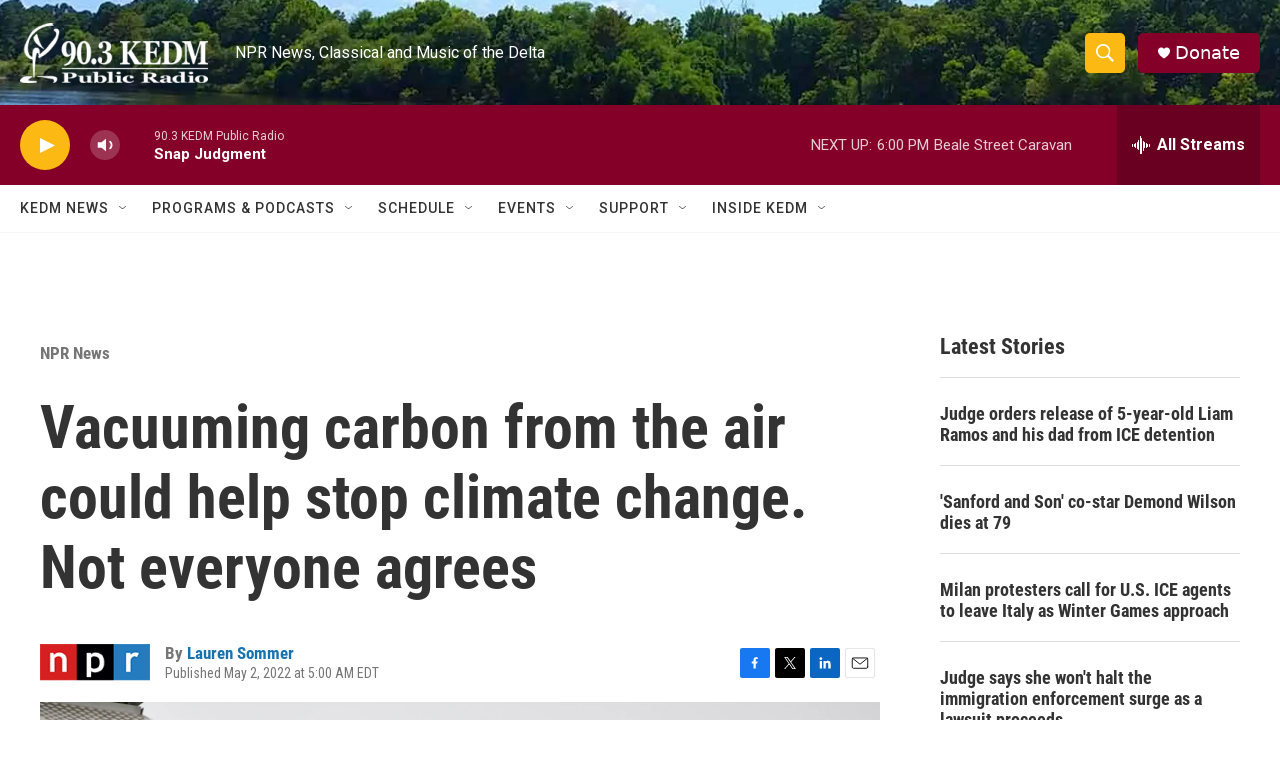

--- FILE ---
content_type: text/html
request_url: https://apps.npr.org/dailygraphics/graphics/net-ghg-20220427/?initialWidth=700&childId=responsive-embed-net-ghg-20220427&parentTitle=Vacuuming%20carbon%20from%20the%20air%20could%20help%20stop%20climate%20change.%20Not%20everyone%20agrees&parentUrl=https%3A%2F%2Fwww.kedm.org%2Fnpr-news%2Fnpr-news%2F2022-05-02%2Fvacuuming-carbon-from-the-air-could-help-stop-climate-change-not-everyone-agrees
body_size: 2367
content:
<!doctype html>
<html lang="en">

<head>
    <meta charset="utf-8">
    <title>net-ghg-20220427</title>
    <meta name="viewport" content="width=device-width">
    <meta name="robots" content="noindex" />
    <base target="_blank">
    <link rel="stylesheet" href="./graphic.css">
    <script>window.GOOGLE_ANALYTICS_ID = "UA-5828686-75";</script>
</head>
<body>


<h1>How removing carbon emissions could slow climate<span class="widont">&nbsp;</span>change</h1>



<h2>Some sources of greenhouse gas emissions could be hard to eliminate, like the emissions from farming or from aircraft and ships. Carbon dioxide removal could offset those emissions, so that on balance, no more heat-trapping gases are being added to the<span class="widont">&nbsp;</span>atmosphere.</h2>


<div id="graphic" class="graphic" role="img"
  
>
    <div id='g-_ai2html-graphic-box' class='ai2html'>
	<!-- Generated by ai2html v0.60 - 2022-04-29 - 16:50 -->
	<!-- ai file: _ai2html-graphic -->

	<style type='text/css' media='screen,print'>
		.g-artboard {
			margin:0 auto;
		}
	</style>


	<!-- Artboard: wide -->
	<div id='g-_ai2html-graphic-wide' class='g-artboard g-artboard-v3 ' data-min-width='730'>
		<style type='text/css' media='screen,print'>
			#g-_ai2html-graphic-wide{
				position:relative;
				overflow:hidden;
			}
			.g-aiAbs{
				position:absolute;
			}
			.g-aiImg{
				display:block;
				width:100% !important;
			}
			#g-_ai2html-graphic-wide p{
				font-family:helvetica,arial,sans-serif;
				font-size:13px;
				line-height:18px;
				margin:0;
			}
			#g-_ai2html-graphic-wide .g-aiPstyle0 {
				font-family:'Gotham SSm',Helvetica,Arial,sans-serif;
				font-size:12px;
				line-height:27px;
				color:#000000;
			}
			#g-_ai2html-graphic-wide .g-aiPstyle1 {
				font-family:'Gotham SSm',Helvetica,Arial,sans-serif;
				font-size:12px;
				line-height:14px;
				font-style:italic;
				text-align:center;
				color:#000000;
			}
			#g-_ai2html-graphic-wide .g-aiPstyle2 {
				font-family:'Gotham SSm',Helvetica,Arial,sans-serif;
				font-size:12px;
				line-height:14px;
				text-align:right;
				color:#000000;
			}
			#g-_ai2html-graphic-wide .g-aiPstyle3 {
				font-family:'Gotham SSm',Helvetica,Arial,sans-serif;
				font-size:12px;
				line-height:14px;
				font-style:italic;
				color:#000000;
			}
			#g-_ai2html-graphic-wide .g-aiPstyle4 {
				font-family:'Gotham SSm',Helvetica,Arial,sans-serif;
				font-size:12px;
				line-height:27px;
				text-align:right;
				color:#000000;
			}
			#g-_ai2html-graphic-wide .g-aiPstyle5 {
				font-family:'Gotham SSm',Helvetica,Arial,sans-serif;
				font-size:12px;
				line-height:14px;
				font-weight:bold;
				text-align:center;
				color:#000000;
			}
			#g-_ai2html-graphic-wide .g-aiPstyle6 {
				font-family:'Gotham SSm',Helvetica,Arial,sans-serif;
				font-size:12px;
				line-height:14px;
				font-style:italic;
				text-align:right;
				color:#000000;
			}
			.g-aiPtransformed p { white-space: nowrap; }
		</style>
		<div id='g-_ai2html-graphic-wide-graphic'>
			<img id='g-ai0-0'
				class='g-aiImg'
				src='img/_ai2html-graphic-wide.jpg'
				/>
			<div id='g-ai0-1' class='g-big g-aiAbs' style='top:15.8564%;left:24.6272%;'>
				<p class='g-aiPstyle0'>Gross emissions</p>
			</div>
			<div id='g-ai0-2' class='g-big g-aiAbs' style='left:1.3584%;top:34.5807%;transform: matrix(0,-1,1,0,-59.5491,0) scaleX(1) scaleY(1);transform-origin: center top;-webkit-transform: matrix(0,-1,1,0,-59.5491,0) scaleX(1) scaleY(1);-webkit-transform-origin: center top;-ms-transform: matrix(0,-1,1,0,-59.5491,0) scaleX(1) scaleY(1);-ms-transform-origin: center top;width: 119.098281860352px;'>
				<p class='g-aiPstyle1'>Greenhouse gases added</p>
			</div>
			<div id='g-ai0-3' class='g-big g-aiAbs' style='top:27.8853%;right:80.6128%;width:12.4288%;'>
				<p class='g-aiPstyle2'>Net emissions</p>
			</div>
			<div id='g-ai0-4' class='g-big g-aiAbs' style='bottom:57.4576%;left:60.1146%;width:36.6206%;'>
				<p class='g-aiPstyle3'>Some emissions from farming and heavy industry could persist, so removing emissions directly from the air may be necessary to offset these sources.</p>
			</div>
			<div id='g-ai0-5' class='g-big g-aiAbs' style='top:41.0078%;left:8.6951%;width:21.1969%;'>
				<p class='g-aiPstyle3'>Emissions will need to dramatically drop to achieve net negative emissions.</p>
			</div>
			<div id='g-ai0-6' class='g-big g-aiAbs' style='top:57.2287%;left:85.8516%;width:13.0388%;'>
				<p class='g-aiPstyle3'>Nature-based carbon removal</p>
			</div>
			<div id='g-ai0-7' class='g-big g-aiAbs' style='left:1.1211%;top:71.7755%;transform: matrix(0,-1,1,0,-58.4777,0) scaleX(1) scaleY(1);transform-origin: center top;-webkit-transform: matrix(0,-1,1,0,-58.4777,0) scaleX(1) scaleY(1);-webkit-transform-origin: center top;-ms-transform: matrix(0,-1,1,0,-58.4777,0) scaleX(1) scaleY(1);-ms-transform-origin: center top;width: 116.955407058082px;'>
				<p class='g-aiPstyle1'>Greenhouse gases removed</p>
			</div>
			<div id='g-ai0-8' class='g-big g-aiAbs' style='top:64.3367%;right:58.9495%;'>
				<p class='g-aiPstyle4'>Gross carbon removed</p>
			</div>
			<div id='g-ai0-9' class='g-big g-aiAbs' style='top:75.0899%;left:85.8516%;width:13.0388%;'>
				<p class='g-aiPstyle3'>Human-made carbon removal</p>
			</div>
			<div id='g-ai0-10' class='g-big g-aiAbs' style='top:77.4592%;left:67.8642%;width:15.5965%;margin-left:-7.7983%;'>
				<p class='g-aiPstyle5'>Net-negative</p>
				<p class='g-aiPstyle5'>emissions</p>
			</div>
			<div id='g-ai0-11' class='g-big g-aiAbs' style='top:77.4592%;left:28.4851%;width:13.7694%;margin-left:-6.8847%;'>
				<p class='g-aiPstyle5'>Net-positive</p>
				<p class='g-aiPstyle5'>emissions</p>
			</div>
			<div id='g-ai0-12' class='g-big g-aiAbs' style='top:77.4592%;left:52.1976%;width:16.9133%;margin-left:-8.4567%;'>
				<p class='g-aiPstyle5'>Net-zero</p>
				<p class='g-aiPstyle5'>emissions</p>
			</div>
			<div id='g-ai0-13' class='g-big g-aiAbs' style='top:86.5721%;right:92.1385%;'>
				<p class='g-aiPstyle6'>2022</p>
			</div>
			<div id='g-ai0-14' class='g-big g-aiAbs' style='top:86.7543%;left:80.0785%;'>
				<p class='g-aiPstyle3'>2100</p>
			</div>
		</div>
	</div>

	<!-- Artboard: small -->
	<div id='g-_ai2html-graphic-small' class='g-artboard g-artboard-v3 ' data-min-width='325' data-max-width='729'>
		<style type='text/css' media='screen,print'>
			#g-_ai2html-graphic-small{
				position:relative;
				overflow:hidden;
			}
			.g-aiAbs{
				position:absolute;
			}
			.g-aiImg{
				display:block;
				width:100% !important;
			}
			#g-_ai2html-graphic-small p{
				font-family:helvetica,arial,sans-serif;
				font-size:13px;
				line-height:18px;
				margin:0;
			}
			#g-_ai2html-graphic-small .g-aiPstyle0 {
				font-family:'Gotham SSm',Helvetica,Arial,sans-serif;
				font-size:11px;
				line-height:27px;
				color:#000000;
			}
			#g-_ai2html-graphic-small .g-aiPstyle1 {
				font-family:'Gotham SSm',Helvetica,Arial,sans-serif;
				font-size:11px;
				line-height:12px;
				font-style:italic;
				color:#000000;
			}
			#g-_ai2html-graphic-small .g-aiPstyle2 {
				font-family:'Gotham SSm',Helvetica,Arial,sans-serif;
				font-size:12px;
				line-height:14px;
				font-style:italic;
				color:#000000;
			}
			#g-_ai2html-graphic-small .g-aiPstyle3 {
				font-family:'Gotham SSm',Helvetica,Arial,sans-serif;
				font-size:11px;
				line-height:12px;
				text-align:right;
				color:#000000;
			}
			#g-_ai2html-graphic-small .g-aiPstyle4 {
				font-family:'Gotham SSm',Helvetica,Arial,sans-serif;
				font-size:12px;
				line-height:14px;
				font-style:italic;
				text-align:right;
				color:#000000;
			}
			#g-_ai2html-graphic-small .g-aiPstyle5 {
				font-family:'Gotham SSm',Helvetica,Arial,sans-serif;
				font-size:11px;
				line-height:12px;
				font-weight:bold;
				text-align:center;
				color:#000000;
			}
			.g-aiPtransformed p { white-space: nowrap; }
		</style>
		<div id='g-_ai2html-graphic-small-graphic'>
			<img id='g-ai1-0'
				class='g-aiImg'
				src='img/_ai2html-graphic-small.jpg'
				/>
			<div id='g-ai1-1' class='g-small g-aiAbs' style='top:6.2222%;left:30.7202%;'>
				<p class='g-aiPstyle0'>Gross emissions</p>
			</div>
			<div id='g-ai1-2' class='g-big g-aiAbs' style='bottom:67.3231%;left:37.8951%;width:60.2734%;'>
				<p class='g-aiPstyle1'>Some emissions from farming and heavy industry could persist, so removing emissions directly from the air may be necessary to offset these sources.</p>
			</div>
			<div id='g-ai1-3' class='g-small g-aiAbs' style='left:3.0541%;top:56.1734%;transform: matrix(0,-1,1,0,0,0) scaleX(1) scaleY(1);transform-origin: left top;-webkit-transform: matrix(0,-1,1,0,0,0) scaleX(1) scaleY(1);-webkit-transform-origin: left top;-ms-transform: matrix(0,-1,1,0,0,0) scaleX(1) scaleY(1);-ms-transform-origin: left top;width: 119.098281860352px;'>
				<p class='g-aiPstyle2'>Greenhouse gases added</p>
			</div>
			<div id='g-ai1-4' class='g-small g-aiAbs' style='bottom:45.4278%;right:64.5867%;width:18.1553%;'>
				<p class='g-aiPstyle3'>Net emissions</p>
			</div>
			<div id='g-ai1-5' class='g-small g-aiAbs' style='top:54%;left:80.6475%;width:20.8176%;'>
				<p class='g-aiPstyle1'>Nature-based carbon removal</p>
			</div>
			<div id='g-ai1-6' class='g-small g-aiAbs' style='left:3.0541%;top:59.4506%;transform: matrix(0,-1,1,0,-116.9554,0) scaleX(1) scaleY(1);transform-origin: right top;-webkit-transform: matrix(0,-1,1,0,-116.9554,0) scaleX(1) scaleY(1);-webkit-transform-origin: right top;-ms-transform: matrix(0,-1,1,0,-116.9554,0) scaleX(1) scaleY(1);-ms-transform-origin: right top;width: 116.955407058078px;'>
				<p class='g-aiPstyle4'>Greenhouse gases removed</p>
			</div>
			<div id='g-ai1-7' class='g-small g-aiAbs' style='top:62%;right:65.6635%;width:19.5991%;'>
				<p class='g-aiPstyle3'>Gross carbon removed</p>
			</div>
			<div id='g-ai1-8' class='g-small g-aiAbs' style='top:69.7778%;left:78.9323%;width:20.8176%;'>
				<p class='g-aiPstyle1'>Human-</p>
				<p class='g-aiPstyle1'>made </p>
				<p class='g-aiPstyle1'>carbon removal</p>
			</div>
			<div id='g-ai1-9' class='g-small g-aiAbs' style='top:76.8889%;left:31.1492%;width:22.1573%;margin-left:-11.0786%;'>
				<p class='g-aiPstyle5'>Net-positive emissions</p>
			</div>
			<div id='g-ai1-10' class='g-small g-aiAbs' style='top:77.1111%;left:63.4133%;width:22.7864%;margin-left:-11.3932%;'>
				<p class='g-aiPstyle5'>Net-negative</p>
				<p class='g-aiPstyle5'>emissions</p>
			</div>
			<div id='g-ai1-11' class='g-small g-aiAbs' style='top:84%;left:50.6315%;width:37.99%;margin-left:-18.995%;'>
				<p class='g-aiPstyle5'>Net-zero</p>
				<p class='g-aiPstyle5'>emissions</p>
			</div>
			<div id='g-ai1-12' class='g-small g-aiAbs' style='top:90.4444%;left:72.2051%;width:8.8909%;'>
				<p class='g-aiPstyle2'>2100</p>
				<p>&nbsp;</p>
			</div>
			<div id='g-ai1-13' class='g-small g-aiAbs' style='top:90.6667%;right:82.7162%;'>
				<p class='g-aiPstyle4'>2022</p>
			</div>
		</div>
	</div>


	<!-- End ai2html - 2022-04-29 - 16:50 -->
</div>

</div>



<div class="footer">
  <p>Source: Graphic based on Intergovernmental Panel on Climate Change Working Group III <a href="https://www.ipcc.ch/report/sixth-assessment-report-working-group-3/">report</a>.</p>
  <p>Credit: Daniel Wood/NPR</p>
</div>

<script src="./graphic.js"></script>

</body>
</html>

--- FILE ---
content_type: text/html; charset=utf-8
request_url: https://www.google.com/recaptcha/api2/aframe
body_size: 268
content:
<!DOCTYPE HTML><html><head><meta http-equiv="content-type" content="text/html; charset=UTF-8"></head><body><script nonce="a57zBUex_RfzsvQxsBY41g">/** Anti-fraud and anti-abuse applications only. See google.com/recaptcha */ try{var clients={'sodar':'https://pagead2.googlesyndication.com/pagead/sodar?'};window.addEventListener("message",function(a){try{if(a.source===window.parent){var b=JSON.parse(a.data);var c=clients[b['id']];if(c){var d=document.createElement('img');d.src=c+b['params']+'&rc='+(localStorage.getItem("rc::a")?sessionStorage.getItem("rc::b"):"");window.document.body.appendChild(d);sessionStorage.setItem("rc::e",parseInt(sessionStorage.getItem("rc::e")||0)+1);localStorage.setItem("rc::h",'1769902954877');}}}catch(b){}});window.parent.postMessage("_grecaptcha_ready", "*");}catch(b){}</script></body></html>

--- FILE ---
content_type: application/javascript; charset=utf-8
request_url: https://fundingchoicesmessages.google.com/f/AGSKWxXspUEfM4Mj7uSBwMA9ArSvLIBixKfK9IloCiDOuD0_nF-npRHGFWsvcdxR3Cg5BNs_0it3Cy2ysI7OrIgHsy55nbzMK71gi4FQMQ-q5TJFBT0M5yT4r567kwiy4Y5efYryO_R5qA==?fccs=W251bGwsbnVsbCxudWxsLG51bGwsbnVsbCxudWxsLFsxNzY5OTAyOTU1LDMyNjAwMDAwMF0sbnVsbCxudWxsLG51bGwsW251bGwsWzcsMTAsNl0sbnVsbCxudWxsLG51bGwsbnVsbCxudWxsLG51bGwsbnVsbCxudWxsLG51bGwsMV0sImh0dHBzOi8vd3d3LmtlZG0ub3JnL25wci1uZXdzL25wci1uZXdzLzIwMjItMDUtMDIvdmFjdXVtaW5nLWNhcmJvbi1mcm9tLXRoZS1haXItY291bGQtaGVscC1zdG9wLWNsaW1hdGUtY2hhbmdlLW5vdC1ldmVyeW9uZS1hZ3JlZXMiLG51bGwsW1s4LCJGZjBSR0hUdW44SSJdLFs5LCJlbi1VUyJdLFsxNiwiWzEsMSwxXSJdLFsxOSwiMiJdLFsyNCwiIl0sWzI5LCJmYWxzZSJdXV0
body_size: 140
content:
if (typeof __googlefc.fcKernelManager.run === 'function') {"use strict";this.default_ContributorServingResponseClientJs=this.default_ContributorServingResponseClientJs||{};(function(_){var window=this;
try{
var rp=function(a){this.A=_.t(a)};_.u(rp,_.J);var sp=function(a){this.A=_.t(a)};_.u(sp,_.J);sp.prototype.getWhitelistStatus=function(){return _.F(this,2)};var tp=function(a){this.A=_.t(a)};_.u(tp,_.J);var up=_.ed(tp),vp=function(a,b,c){this.B=a;this.j=_.A(b,rp,1);this.l=_.A(b,_.Qk,3);this.F=_.A(b,sp,4);a=this.B.location.hostname;this.D=_.Fg(this.j,2)&&_.O(this.j,2)!==""?_.O(this.j,2):a;a=new _.Qg(_.Rk(this.l));this.C=new _.eh(_.q.document,this.D,a);this.console=null;this.o=new _.np(this.B,c,a)};
vp.prototype.run=function(){if(_.O(this.j,3)){var a=this.C,b=_.O(this.j,3),c=_.gh(a),d=new _.Wg;b=_.hg(d,1,b);c=_.C(c,1,b);_.kh(a,c)}else _.hh(this.C,"FCNEC");_.pp(this.o,_.A(this.l,_.De,1),this.l.getDefaultConsentRevocationText(),this.l.getDefaultConsentRevocationCloseText(),this.l.getDefaultConsentRevocationAttestationText(),this.D);_.qp(this.o,_.F(this.F,1),this.F.getWhitelistStatus());var e;a=(e=this.B.googlefc)==null?void 0:e.__executeManualDeployment;a!==void 0&&typeof a==="function"&&_.Uo(this.o.G,
"manualDeploymentApi")};var wp=function(){};wp.prototype.run=function(a,b,c){var d;return _.v(function(e){d=up(b);(new vp(a,d,c)).run();return e.return({})})};_.Uk(7,new wp);
}catch(e){_._DumpException(e)}
}).call(this,this.default_ContributorServingResponseClientJs);
// Google Inc.

//# sourceURL=/_/mss/boq-content-ads-contributor/_/js/k=boq-content-ads-contributor.ContributorServingResponseClientJs.en_US.Ff0RGHTun8I.es5.O/d=1/exm=ad_blocking_detection_executable,kernel_loader,loader_js_executable,web_iab_us_states_signal_executable/ed=1/rs=AJlcJMwj_NGSDs7Ec5ZJCmcGmg-e8qljdw/m=cookie_refresh_executable
__googlefc.fcKernelManager.run('\x5b\x5b\x5b7,\x22\x5b\x5bnull,\\\x22kedm.org\\\x22,\\\x22AKsRol-wFgVYHeki3xLxpN31JBadxOy1eafnwJDEwNFQF1MtndfGJ-GrJBSLb17fabkp8YS9A9LlasjoQ5F50-5L4yQJSTa7faAXF7Vi9lw6C1qZnFuFPeLDo3WKiIVTAAbqzviFkd64hvWfNiryI9IL7LL_Wsc4MA\\\\u003d\\\\u003d\\\x22\x5d,null,\x5b\x5bnull,null,null,\\\x22https:\/\/fundingchoicesmessages.google.com\/f\/AGSKWxXd1r3Yhv0-sTq5T3BUa6WwOOQTgLmUovUtpikGLy9XVL-m0I-pwkmdE_EGHkS4iXUywoa2rhF-y_iGRNKRMYMKSrHLjyV5S1tIAzT9p7vWTpCxxCgtNEqiLzMcPE-AFwI7rx7Qmw\\\\u003d\\\\u003d\\\x22\x5d,null,null,\x5bnull,null,null,\\\x22https:\/\/fundingchoicesmessages.google.com\/el\/AGSKWxXSU4bkg2W1dkIINEui81si9i9HulsD5cv4IgEF92h2UwnUv4eQALjptVNqdh1r9BoISCQg314OVV7lQt3gTesDGOY244CqgIpl2yLfdmOMGX4byxqKQ2AxOARQSf85BI87pXTvAg\\\\u003d\\\\u003d\\\x22\x5d,null,\x5bnull,\x5b7,10,6\x5d,null,null,null,null,null,null,null,null,null,1\x5d\x5d,\x5b3,1\x5d\x5d\x22\x5d\x5d,\x5bnull,null,null,\x22https:\/\/fundingchoicesmessages.google.com\/f\/AGSKWxWKwD967WFC8cCMdl8AsyEa-IWNq72oUjffH9UJPFyV6EcmOl1cwto6Frt9e5anNLx9UOzaL9Rg0QGoEArv_fRlyF6a34MjzSmLb6HoMy3UvLwREbI3J-0G4zllRSqY-EZTK0ev-A\\u003d\\u003d\x22\x5d\x5d');}

--- FILE ---
content_type: application/javascript; charset=utf-8
request_url: https://fundingchoicesmessages.google.com/f/AGSKWxVKpax3bxgAhPGLEz2LOLj7_x7UUKyPvdlvp55kNv9dNg-64VTrdKWWNwOUouZ6_M8FYwzt1luRrXat9d05LbFnQaU1fNmBNPPhvbl4CGwb_8XiaRZTLdte1SsmjD1r57tMiCXhXvMlakYI8eos68nTa9OpGhgtw_PuPbV-VIKokkbaI-oCR8VPQ701/__gallery_ads./ads~adsize~_background_ad//ad728./intelliad.
body_size: -1286
content:
window['dc8d9dd8-f338-45ed-b485-cdee0d51a99f'] = true;